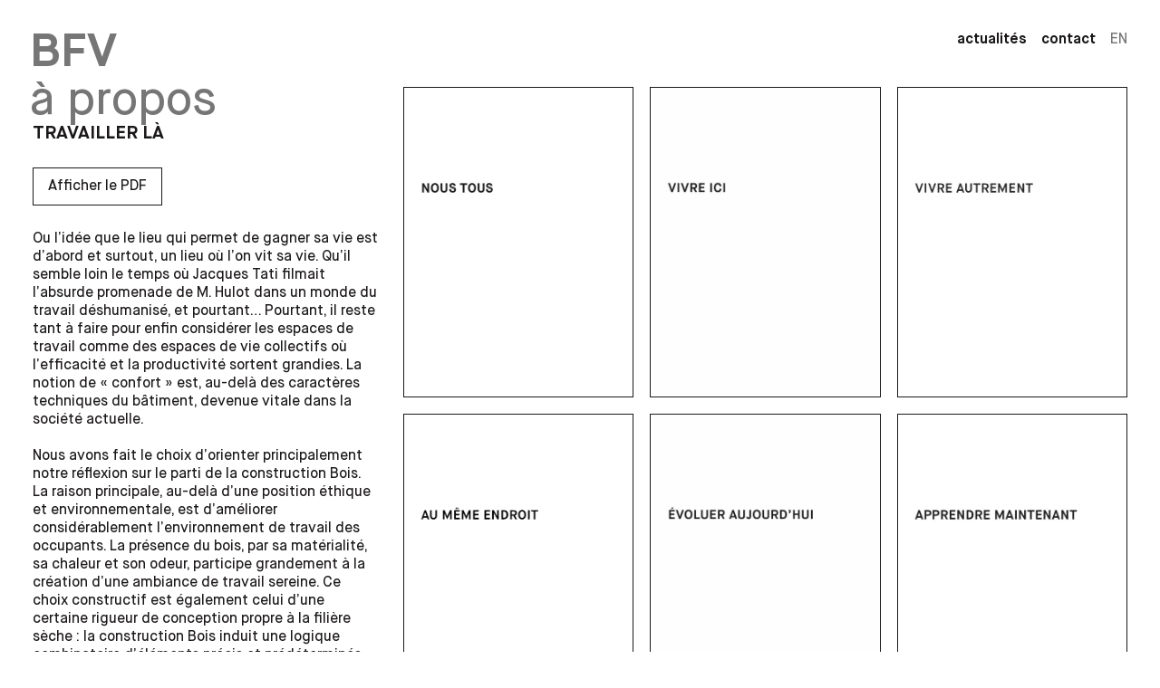

--- FILE ---
content_type: text/html; charset=UTF-8
request_url: https://bfv.team/fr/agency/books/travailler-la
body_size: 3764
content:
<!DOCTYPE html>
<html lang="fr" translate="no">
<head>
  <meta charset="utf-8">
  <meta http-equiv="x-ua-compatible" content="ie=edge">
  <meta name="viewport" content="width=device-width, height=device-height, initial-scale=1.0">
  <meta name="generator" content="Kirby (4.3.1)">
  <!-- SEO -->
  <title>Travailler là | BFV ARCHITECTES</title>
  <meta name="description" content="">
<meta property="og:title" content="BFV ARCHITECTES">
<meta property="og:description" content="">
<meta property="og:url" content="https://bfv.team/">
<meta property="og:image" content="https://bfv.team/assets/img/bfv.team-home-justice.png">
<meta property="og:image:type" content="image/jpeg">
<meta property="og:image:width" content="1200">
<meta property="og:image:height" content="628">
<meta property="business:contact_data:street_address" content="2, rue Labois Rouillon">
<meta property="business:contact_data:locality" content="Paris">
<meta property="business:contact_data:region" content="Île-de-France">
<meta property="business:contact_data:postal_code" content="75019">
  <script type="application/ld+json">
  {
    "@context": "http://schema.org/",
    "@type": "Organization",
    "name": "BFV ARCHITECTES",
    "address": {
      "@type": "PostalAddress",
      "streetAddress": "2 Rue Labois-Rouillon",
      "addressLocality": "Paris",
      "addressRegion": "Île-de-France",
      "postalCode": "75019"
    },
    "email": "contact@bfv.team",
    "telephone": "+33186959200",
    "url": "http://bfv.team",
    "logo": "http://bfv.team/assets/favicons/android-chrome-512x512.png",
    "founder": [
      {
        "@type": "Person",
        "name": "Jean Bocabeille"
      },
      {
        "@type": "Person",
        "name": "Olivier Fassio"
      },
      {
        "@type": "Person",
        "name": "Jean-Brice Viaud"
      }
    ],
    "sameAs": [
      "https://www.linkedin.com/company/bfv-architectes/",
      "https://www.facebook.com/BFVARCHITECTES/",
      "https://www.instagram.com/bfv_architectes/",
      "https://twitter.com/ArchitectesBfv"
    ]
  }
</script>
<script type="application/ld+json">
  {
    "@context": "http://schema.org/",
    "@type": "Website",
    "name": "BFV ARCHITECTES",
    "url": "http://bfv.team"
  }
</script>
<script type="application/ld+json">
{
    "@context": "http://schema.org",
    "@type": "BreadcrumbList",
    "itemListElement": [
        {
            "@type": "listItem",
            "position": 1,
            "item": {
                "name": "Accueil",
                "@id": "https://bfv.team/fr"
            }
        },
        {
            "@type": "listItem",
            "position": 2,
            "item": {
                "name": "Agence",
                "@id": "https://bfv.team/fr/agency"
            }
        },
        {
            "@type": "listItem",
            "position": 3,
            "item": {
                "name": "Cahiers",
                "@id": "https://bfv.team/fr/agency/books"
            }
        },
        {
            "@type": "listItem",
            "position": 4,
            "item": {
                "name": "Travailler là",
                "@id": "https://bfv.team/fr/agency/books/travailler-la"
            }
        }
    ]
}</script>


  <link rel="canonical" href="https://bfv.team/fr/agency/books/travailler-la">
    <link rel="alternate" hreflang="en" href="https://bfv.team/en/agency/books/travailler-la" title="English">
  <link rel="alternate" type="application/rss+xml" title="News" href="https://bfv.team/fr/feed">
    <!-- Favicons -->
  <link rel="icon" href="/favicon.ico" sizes="32x32">
<link rel="apple-touch-icon" sizes="180x180" href="/assets/favicons/apple-touch-icon.png">
<link rel="icon" type="image/png" sizes="32x32" href="/assets/favicons/favicon-32x32.png">
<link rel="icon" type="image/png" sizes="16x16" href="/assets/favicons/favicon-16x16.png">
<link rel="manifest" href="/manifest.webmanifest">
<link rel="mask-icon" href="/assets/favicons/safari-pinned-tab.svg" color="#000000">
<meta name="theme-color" content="#ffffff">  <!-- Fonts -->
  <link rel="preload" as="font" href="/assets/fonts/MaisonNeue-Medium.woff2" type="font/woff2" crossorigin="anonymous">
  <link rel="preload" as="font" href="/assets/fonts/MaisonNeue-Bold.woff2" type="font/woff2" crossorigin="anonymous">
  <!-- CSS -->
    <link href="https://bfv.team/assets/css/index.min.css?1724961453" rel="stylesheet">
      <!-- Global site tag (gtag.js) - Google Analytics -->
  <script async src="https://www.googletagmanager.com/gtag/js?id=UA-140128603-1"></script>
  <script>
    window.dataLayer = window.dataLayer || [];
    function gtag(){dataLayer.push(arguments);}
    gtag('js', new Date());
    gtag('config', 'UA-140128603-1');
  </script>
</head>

<body id="book">

  <header id="header" class="flex justify-between">
    <div class="flex">
            <a id="logo" class="text-2xl" href="https://bfv.team/fr">BFV</a>
          </div>
    <nav id="nav" class="flex" aria-label="Menu">
	<button id="nav-btn" class="flex justify-center items-center" aria-controls="menu" >	
		<svg id="menu-open" viewBox="0 0 20 20" width="20" height="20" xmlns="http://www.w3.org/2000/svg">
			<title>Ouvrir le menu</title>
			<path d="M0 3h20v2H0V3z m0 6h20v2H0V9z m0 6h20v2H0V0z" />
		</svg>
		<svg id="menu-close" class="hidden" viewBox="0 0 20 20" width="20" height="20" xmlns="http://www.w3.org/2000/svg">
			<title>Fermer le menu</title>
			<polygon points="11 9 22 9 22 11 11 11 11 22 9 22 9 11 -2 11 -2 9 9 9 9 -2 11 -2"
				transform="rotate(45 10 10)" />
		</svg>
	</button>
		<ul id="menu" class="flex text-lg">
				<li class="">
			<a href="https://bfv.team/fr/news">Actualités</a>
		</li>	
				<li class="">
			<a href="https://bfv.team/fr/contact">Contact</a>
		</li>	
			</ul>
	<nav id="languages" class="text-lg">
  <ul>
        <li>
      <a href="https://bfv.team/en/agency/books/travailler-la" class="uppercase">en</a>
    </li>
        <li class="active">
      <a href="https://bfv.team/fr/agency/books/travailler-la" class="uppercase">fr</a>
    </li>
      </ul>
</nav></nav>
  </header>

<main class="flex flex-col xs:flex-row items-start justify-between">
  
  <div>
    <nav class="inline-block">
      <ul class="flex flex-col text-2xl">
        <li>
          <a class="lowercase" href="https://bfv.team/fr/agency">à propos</a>
        </li>
              </ul>
    </nav>

    <div class="w-full xs:w-5/9 lg:w-1/3 xs:pr-2">
      <h1 class="uppercase text-xl mb-2">Travailler l&agrave;</h1>
            <a href="https://bfv.team/media/pages/agency/books/travailler-la/6d45ba5e16-1724960894/bfv_cahiers_travailler-la_planches_2.pdf" class="btn mb-2">Afficher le PDF</a>
            <p>Ou l’idée que le lieu qui permet de gagner sa vie est d’abord et surtout, un lieu où l’on vit sa vie. Qu’il semble loin le temps où Jacques Tati filmait l’absurde promenade de M. Hulot dans un monde du travail déshumanisé, et pourtant… Pourtant, il reste tant à faire pour enfin considérer les espaces de travail comme des espaces de vie collectifs où l’efficacité et la productivité sortent grandies. La notion de « confort » est, au-delà des caractères techniques du bâtiment, devenue vitale dans la société actuelle. </p>
<p>Nous avons fait le choix d’orienter principalement notre réflexion sur le parti de la construction Bois. La raison principale, au-delà d’une position éthique et environnementale, est d’améliorer considérablement l’environnement de travail des occupants. La présence du bois, par sa matérialité, sa chaleur et son odeur, participe grandement à la création d’une ambiance de travail sereine. Ce choix constructif est également celui d’une certaine rigueur de conception propre à la filière sèche : la construction Bois induit une logique combinatoire d’éléments précis et prédéterminés propres à la filière sèche. Cette rigueur devient également une source de flexibilité, de mutabilité  et/ou de réversibilité des espaces dans le temps, assurant ainsi une meilleure durabilité de la construction. </p>
<p>Chaque projet, aujourd’hui, nous permet de pousser une réflexion plus fine sur le système constructif et représente une opportunité d’optimisation de la maîtrise de la réalisation et de son coût.</p>    </div>
  </div>

  <section class="container xs:w-4/9 lg:w-2/3 grid grid-cols-1 sm:grid-cols-2 lg:grid-cols-3">
    <h2 class="sr-only">Cahiers</h2>
    <article class="book border-1">
      <a href="https://bfv.team/fr/agency/books">
        <figure class="color-white aspect-ratio-book hover:cover">
                    <img src="https://bfv.team/media/pages/agency/books/1df6d7ea69-1724960894/cahiers-couvertures-nous_tous.png" alt="nous tous" width="566" height="765" class="hover h-full"/>
          <img aria-hidden="true" src="https://bfv.team/media/pages/agency/books/b0d6139607-1724960894/cahiers-couvertures-nous_tous-hover.jpg" width="566" height="765" alt="" class="cover h-full"/>
                  </figure>
      </a>
    </article>
        <article class="book border-1">
      <a href="https://bfv.team/fr/agency/books/vivre-ici">        <figure class="color-white aspect-ratio-book hover:cover">
                    <img data-src="https://bfv.team/media/pages/agency/books/vivre-ici/6a1c24b054-1724960886/cahiers-couvertures-vivre_ici.jpg" alt="vivre ici" width="566" height="765" loading="lazy" class="hover lazyload h-full"/>
          <img aria-hidden="true" src="https://bfv.team/media/pages/agency/books/vivre-ici/f6c533bd26-1724960886/cahiers-couvertures-vivre_ici-hover.jpg" width="566" height="765" alt="" class="cover h-full"/>
                  </figure>
      </a>    </article>
        <article class="book border-1">
      <a href="https://bfv.team/fr/agency/books/vivre-autrement">        <figure class="color-white aspect-ratio-book hover:cover">
                    <img data-src="https://bfv.team/media/pages/agency/books/vivre-autrement/9ce83c36ac-1724960888/cahiers-couvertures-vivre_autrement.jpg" alt="Vivre autrement" width="566" height="765" loading="lazy" class="hover lazyload h-full"/>
          <img aria-hidden="true" src="https://bfv.team/media/pages/agency/books/vivre-autrement/2d7ab23dcc-1724960888/cahiers-couvertures-vivre_autrement-hover.jpg" width="566" height="765" alt="" class="cover h-full"/>
                  </figure>
      </a>    </article>
        <article class="book border-1">
      <a href="https://bfv.team/fr/agency/books/au-meme-endroit-en-meme-temps">        <figure class="color-white aspect-ratio-book hover:cover">
                    <img data-src="https://bfv.team/media/pages/agency/books/au-meme-endroit-en-meme-temps/d47ef56350-1724960889/cahiers-couvertures-au_meme_endroit.jpg" alt="Au m&ecirc;me endroit" width="566" height="765" loading="lazy" class="hover lazyload h-full"/>
          <img aria-hidden="true" src="https://bfv.team/media/pages/agency/books/au-meme-endroit-en-meme-temps/852880ee13-1724960889/cahiers-couvertures-au_meme_endroit-hover.jpg" width="566" height="765" alt="" class="cover h-full"/>
                  </figure>
      </a>    </article>
        <article class="book border-1">
      <a href="https://bfv.team/fr/agency/books/evoluer-aujourdhui">        <figure class="color-white aspect-ratio-book hover:cover">
                    <img data-src="https://bfv.team/media/pages/agency/books/evoluer-aujourdhui/e61cf8b578-1724960891/cahiers-couvertures-evoluer_aujourd-hui.jpg" alt="&Eacute;voluer aujourd&rsquo;hui" width="566" height="765" loading="lazy" class="hover lazyload h-full"/>
          <img aria-hidden="true" src="https://bfv.team/media/pages/agency/books/evoluer-aujourdhui/571b6d9c77-1724960891/cahiers-couvertures-evoluer_aujourd-hui-hover.jpg" width="566" height="765" alt="" class="cover h-full"/>
                  </figure>
      </a>    </article>
        <article class="book border-1">
      <a href="https://bfv.team/fr/agency/books/apprendre-maintenant">        <figure class="color-white aspect-ratio-book hover:cover">
                    <img data-src="https://bfv.team/media/pages/agency/books/apprendre-maintenant/3caa0f1407-1724960891/cahiers-couvertures-apprendre_maintenant.jpg" alt="Apprendre maintenant" width="566" height="765" loading="lazy" class="hover lazyload h-full"/>
          <img aria-hidden="true" src="https://bfv.team/media/pages/agency/books/apprendre-maintenant/cd850c0552-1724960891/cahiers-couvertures-apprendre_maintenant-hover.jpg" width="566" height="765" alt="" class="cover h-full"/>
                  </figure>
      </a>    </article>
        <article class="book border-1">
      <a href="https://bfv.team/fr/agency/books/se-cultiver-partout">        <figure class="color-white aspect-ratio-book hover:cover">
                    <img data-src="https://bfv.team/media/pages/agency/books/se-cultiver-partout/884a20a190-1724960892/cahiers-couvertures-se_cultiver_partout.jpg" alt="Se cultiver partout" width="566" height="765" loading="lazy" class="hover lazyload h-full"/>
          <img aria-hidden="true" src="https://bfv.team/media/pages/agency/books/se-cultiver-partout/3eb4399f0a-1724960892/cahiers-couvertures-se_cultiver_partout-hover.jpg" width="566" height="765" alt="" class="cover h-full"/>
                  </figure>
      </a>    </article>
        <article class="book border-1 active">
              <figure class="color-white aspect-ratio-book hover:cover">
                    <img data-src="https://bfv.team/media/pages/agency/books/travailler-la/eab3481bad-1724960894/cahiers-couvertures-travailler_la.jpg" alt="Travailler l&agrave;" width="566" height="765" loading="lazy" class="hover lazyload h-full"/>
          <img aria-hidden="true" src="https://bfv.team/media/pages/agency/books/travailler-la/c0c21ad4c7-1724960893/cahiers-couvertures-travailler_la-hover.jpg" width="566" height="765" alt="" class="cover h-full"/>
                  </figure>
          </article>
      </section>

</main>

  <!-- JS -->
    <script src="https://bfv.team/assets/js/index.min.js?1724960804"></script>
  
</body>
</html>


--- FILE ---
content_type: text/css; charset=utf-8
request_url: https://bfv.team/assets/css/index.min.css?1724961453
body_size: 5172
content:
@charset"utf-8";@font-face{font-family:"MaisonNeue";src:url('../fonts/MaisonNeue-Bold.woff2') format('woff2'), url('../fonts/MaisonNeue-Bold.woff') format('woff'), url('../fonts/MaisonNeue-Bold.otf') format('opentype');font-weight:bold;font-style:normal;font-display:swap}@font-face{font-family:"MaisonNeue";src:url('../fonts/MaisonNeue-Medium.woff2') format('woff2'), url('../fonts/MaisonNeue-Medium.woff') format('woff'), url('../fonts/MaisonNeue-Medium.otf') format('opentype');font-weight:400;font-style:normal;font-display:swap}:root{--font-family:"MaisonNeue", "HelveticaNeue", "Helvetica", "Arial", sans-serif, "Apple Color Emoji", "Segoe UI Emoji", "Segoe UI Symbol";--color-black:#1B1819;--color-gray-light:#CCC;--color-gray-dark:#767676;--color-white:#FFF;--border:1px solid var(--color-black);--spacing-1:0.5625rem;--spacing-2:calc(var(--spacing-1) * 2);--spacing-3:calc(var(--spacing-1) * 3);--spacing-4:calc(var(--spacing-1) * 4);--spacing-5:calc(var(--spacing-1) * 5);--spacing-6:calc(var(--spacing-1) * 6);--spacing-6:calc(var(--spacing-1) * 7);--spacing-8:calc(var(--spacing-1) * 8);--header-height:3.75rem;--gutter:clamp(var(--spacing-2), (-1 * var(--spacing-2)) + 11.25vw, var(--spacing-4));--gap:var(--spacing-2)}*,*:after,*:before{margin:0;padding:0;box-sizing:border-box}:focus-visible{outline:2px solid var(--color-black);outline-offset:0}html{height:100%;font-size:100%}body{min-height:100%;font-size:1rem;line-height:1.25;font-family:var(--font-family);padding:var(--gutter);color:var(--color-black);-webkit-font-smoothing:antialiased;-moz-osx-font-smoothing:grayscale;max-width:100vw;overflow-x:hidden}h1{text-transform:uppercase}.text-sm{font-size:0.65rem;line-height:1.3461538462}.text-base{font-size:0.8125rem;line-height:1.2307692308}.text-lg{font-size:1rem;line-height:1.25}.text-xl{font-size:1.269375rem;line-height:1}.text-2xl{font-size:3.25rem;line-height:1;margin-left:-0.02em}.font-normal{font-weight:normal}.font-bold{font-weight:bold}ul.list-comma > li,ul.list-middot > li{display:inline-block}ul.list-comma > li:not(:last-child)::after{content:",";margin-right:0.25em}ul.list-middot > li:not(:last-child)::after{content:"·";margin:0 0.25em}li{list-style:none}dd,ol,p:not(:last-child),summary,ul{margin-bottom:1.2307692308em}dt{font-weight:normal}.text ul{padding-left:1em;position:relative}.text ul > li::before{content:"–";display:inline-block;position:absolute;left:0}a{color:currentColor;text-decoration:none}a.link-full:focus-visible{outline:none}a.link-full::after{content:"";display:block;position:absolute;top:0;left:0;right:0;bottom:0;z-index:1}a.link-full:focus-visible::after{outline:2px solid var(--color-black);outline-offset:0}a.btn{display:inline-block;border:var(--border);padding:0.75em 1em;margin:var(--spacing-1) var(--spacing-1) var(--spacing-3) 0;line-height:1}a.btn:focus,a.btn:hover{background:var(--color-black);color:var(--color-white)}.underline{text-decoration:underline}a[href*="//"]:not([href*="bfv.team"]):not([href*="http://localhost"])::after{content:"";width:0.5538em;height:0.5538em;display:inline-block;background-image:url("data:image/svg+xml,%3Csvg width='9' height='9' viewBox='0 0 9 9' fill='none' xmlns='http://www.w3.org/2000/svg'%3E%3Cpath d='M0.5 8.5L8.5 0.5M8.5 0.5H2M8.5 0.5V7' stroke='black'/%3E%3C/svg%3E%0A");background-size:var(--spacing-1);background-repeat:no-repeat;text-decoration:none;margin:0 0.2em}b,strong{font-weight:bold}abbr{text-decoration:none}address{font-style:normal}img,video{width:100%;height:auto;object-fit:cover;display:block}picture{display:flex}::placeholder{color:rgba(0,0,0,0.5);opacity:1}:-ms-input-placeholder{color:rgba(0,0,0,0.5)}::-ms-input-placeholder{color:rgba(0,0,0,0.5)}.relative{position:relative}.sr-only{clip:rect(0 0 0 0);clip-path:inset(50%);height:1px;overflow:hidden;position:absolute;white-space:nowrap;width:1px}.js-opacity-0,.opacity-0{opacity:0}.overflow-y-hidden{overflow-y:hidden}.cursor-zoom-in{cursor:zoom-in}.cursor-zoom-out{cursor:zoom-out}.mb-1{margin-bottom:var(--spacing-1)}.mb-2{margin-bottom:var(--spacing-2)}.mb-3{margin-bottom:var(--spacing-3)}.mb-4{margin-bottom:var(--spacing-4)}.mb-5{margin-bottom:var(--spacing-5)}.mb-6{margin-bottom:var(--spacing-6)}.mb-7{margin-bottom:var(--spacing-7)}.mb-8{margin-bottom:var(--spacing-8)}.mt-1{margin-top:var(--spacing-1)}.mt-2{margin-top:var(--spacing-2)}.mt-3{margin-top:var(--spacing-3)}.mt-4{margin-top:var(--spacing-4)}.mt-5{margin-top:var(--spacing-5)}.mt-6{margin-top:var(--spacing-6)}.mt-7{margin-top:var(--spacing-7)}.mt-8{margin-top:var(--spacing-8)}.ml-1{margin-left:var(--spacing-1)}.ml-2{margin-left:var(--spacing-2)}.ml-3{margin-left:var(--spacing-3)}.ml-4{margin-left:var(--spacing-4)}.mr-1{margin-right:var(--spacing-1)}.mr-2{margin-right:var(--spacing-2)}.mr-3{margin-right:var(--spacing-3)}.mr-4{margin-right:var(--spacing-4)}.pt-1{padding-top:var(--spacing-1)}.pt-2{padding-top:var(--spacing-2)}.pt-3{padding-top:var(--spacing-3)}.pt-4{padding-top:var(--spacing-4)}.pr-1{padding-right:var(--spacing-1)}.pr-2{padding-right:var(--spacing-2)}.pr-3{padding-right:var(--spacing-3)}.pr-4{padding-right:var(--spacing-4)}.space-y-2 > * + *{margin-top:var(--spacing-2)}.space-x-2 > * + *{margin-left:var(--spacing-2)}.float-right{float:right}.min-w{min-width:var(--min, 16rem)}.flex{display:flex}.flex-row{flex-direction:row}.flex-col{flex-direction:column}.flex-col-reverse{flex-direction:column-reverse}.items-start{align-items:start}.flex-wrap{flex-wrap:wrap}.items-center{align-items:center}.justify-center{justify-content:center}.justify-between{justify-content:space-between}.justify-end{justify-content:flex-end}.flex-1{flex:1 1 0}.gap{gap:var(--gap)}@supports not (display: grid){.grid{margin:0 -var(--spacing-1)}.grid > *{float:left;margin:0 var(--spacing-1) var(--gap)}.grid-cols-2,.grid-cols-3,.grid-cols-4,.grid-cols-9{width:calc(100% + var(--gap))}.grid-cols-1 > *{width:100%}.grid-cols-2 > *{width:calc(100% / 2 - var(--gap))}.grid-cols-3 > *{width:calc(100% / 3 - var(--gap))}.grid-cols-4 > *{width:calc(100% / 4 - var(--gap))}.grid-cols-9 > *{width:calc(100% / 9 - var(--gap))}}@supports (display: grid){.grid{display:-ms-grid;display:grid;grid-gap:var(--gap);gap:var(--gap);margin:0;width:100%}.grid-cols-1{grid-template-columns:1fr}.grid-cols-2{grid-template-columns:repeat(2, 1fr)}.grid-cols-3{grid-template-columns:repeat(3, 1fr)}.grid-cols-9{grid-template-columns:repeat(9, 1fr)}}.inline-block{display:inline-block}.hidden{display:none !important}.w-auto{width:auto}.w-full{width:100%}.h-full{height:100%}.max-w-text{max-width:32rem}.uppercase{text-transform:uppercase}.lowercase{text-transform:lowercase}.capitalize{text-transform:capitalize}.bg-gray{background:var(--color-gray-light)}.bg-white{background:var(--color-white)}.color-white{color:var(--color-white)}.color-gray{color:var(--color-gray-light)}.color-gray-dark{color:var(--color-gray-dark)}.color-black{color:var(--color-black)}.grayscale{filter: grayscale(1)}.border-1{border:var(--border)}.object-contain{object-fit:contain !important;object-position:top left}.aspect-ratio-16\:9{padding-top:56.25%}.aspect-ratio-16\:9 img{aspect-ratio:16 / 9}.aspect-ratio-3\:2{padding-top:66.66666667%}.aspect-ratio-3\:2 img{aspect-ratio:3 / 2}.aspect-ratio-book{padding-top:135%}.aspect-ratio-2\:3{padding-top:150%}.aspect-ratio-2\:3 img{aspect-ratio:2 / 3}.line-clamp{--lines:6;display:-webkit-box;-webkit-line-clamp:var(--lines);-webkit-box-orient:vertical;overflow:hidden}.columns{columns:var(--col, 1);column-gap:var(--gap);letter-spacing:-0.005em;widows:3;orphans:3}#header{height:100%;max-height:var(--header-height)}#header #logo{display:block;margin-top:-0.06em;margin-left:-0.06em;margin-bottom:15px;font-weight:bold;color:var(--color-gray-dark)}#header #logo:hover,#header a:hover,#header h1 #logo{color:var(--color-black)}#nav{margin-top:-2px}#nav-btn{background:transparent;border:none;width:3rem;height:3rem;padding:0.875rem;position:fixed;top:calc(var(--gutter) - 0.75rem);right:calc(var(--gutter) - 0.875rem);z-index:999}#nav-btn > svg{width:3rem;height:3rem}#menu li{text-transform:lowercase;font-weight:bold;margin-right:1rem}#menu li > a{display:inline-block;min-height:1.375rem}#menu li > a:active,#menu li > a:focus,#menu li.active > a{border-bottom:var(--border)}@media (hover: hover){#menu li > a:hover{border-bottom:var(--border)}}#languages{text-transform:uppercase;color:var(--color-gray-dark)}#languages li.active{display:none}.triptic{height:calc(100vh - var(--gutter) * 2 - var(--header-height));max-height:calc(100vh - var(--gutter) * 2 - var(--header-height));background-image:var(--bg-image);background-repeat:no-repeat;background-size:cover;background-attachment:fixed;background-position:center}.triptic article{max-height:calc(100% / 3);overflow:hidden}.triptic article:nth-of-type(2){outline:var(--gap) solid var(--color-white)}.triptic article h2 a{background:var(--color-white);line-height:1.25;max-height:1.125em;padding:0 0.125em;display:inline-block}.triptic picture{position:absolute;top:0;left:0;right:0;bottom:0;z-index:-1}.triptic article h2 a:focus,.triptic article h2 a:focus-visible,.triptic article:hover a{color:var(--color-white);background:var(--color-black)}.projects{grid-template-columns:1fr}[class*="aspect-ratio"]{position:relative;height:0}[class*="aspect-ratio"] > *{position:absolute;top:0;left:0;right:0;bottom:0;object-fit:cover}.hover\:cover > figcaption{display:none;position:absolute;top:0;left:0;right:0;bottom:0;background:var(--color-white)}#team figcaption{overflow-y:auto}.book a:active img.cover,.book a:focus img.cover,.book.active img.cover,.hover\:cover > img.hover,.hover\:cover:hover > img.cover{display:none}.hover\:caption{position:relative}.hover\:caption .caption{z-index:-1;color:var(--color-white);position:absolute;top:0;left:0;right:0;bottom:0;margin-top:0}.hover\:caption .caption h2 > *,.hover\:caption .caption p{background:var(--color-white);padding-right:0.25em}.hover\:caption .caption p{display:inline}.hover\:caption:hover{filter: grayscale(0)}.book a:active img.hover,.book a:focus img.hover,.book.active img.hover,.hover\:caption:focus .caption,.hover\:caption:focus-visible .caption,.hover\:caption:hover .caption,.hover\:cover:hover > img.hover{display:block;z-index:1;color:var(--color-black)}#filters{margin-bottom:var(--spacing-2);line-height:17.9px;border:none;text-transform:lowercase}.filter{height:1.125rem;margin-right:1em}.filter input{cursor:pointer;accent-color:var(--color-gray-dark)}label{user-select:none;margin-left:0.25em;cursor:pointer}button.read-more{-webkit-appearance:none;appearance:none;font:inherit;background:none;border:none;font-weight:bold;text-decoration:underline;text-transform:lowercase}button.read-more::before{content:attr(data-icon);display:inline-block;margin-right:0.25em}#header a.parent,body:not(#project) main > .text-2xl:first-of-type{position:absolute;top:calc(var(--gutter) - .075em);left:calc(var(--gutter) + 2.1em)}main nav > ul{margin-bottom:0}.project-header,main nav{position:relative;margin-top:-16px;z-index:10}main nav li:not(.active){color:var(--color-gray-dark)}@media (hover: hover){main nav li:hover{color:var(--color-black)}}.container{width:100%}.w-1\/3{max-width:calc((100vw - var(--gutter) * 2 - var(--spacing-1)) / 3)}.w-2\/3{max-width:calc((100vw - var(--gutter) * 2 - var(--spacing-1)) / 3 * 2)}.w-2\/9{max-width:calc((100vw - var(--gutter) * 2 - var(--spacing-1)) / 9 * 2)}.w-4\/9{max-width:calc((100vw - var(--gutter) * 2 - var(--spacing-1)) / 9 * 4)}#press figure{padding-top:129%}#team aside{display:none}#agency main article figure{width:101.5%;margin:var(--spacing-2) -1% var(--spacing-2) -0.9%}.project-image img{aspect-ratio:attr(width) / attr(height)}.project-details > div + div{margin-top:20px}.project-content{padding:var(--gutter) 0}#map{max-width:175px;margin-bottom:var(--spacing-5)}form label{display:block}form input:not([type="submit"]){max-width:calc(100% - 122px);border:var(--border);padding:0.62rem 1rem 0.78rem;font-size:1rem;line-height:1.25}form input[type="submit"]{font-size:1rem;line-height:1.25;padding:0.62rem 1rem 0.78rem;background-color:#7F7F7F;border:var(--border);cursor:pointer;border-radius:0;color:var(--color-white);margin-left:-6px}form input[type="submit"]:hover,form input[type="submit"]:active,form input[type="submit"]:focus{color:var(--color-white);background-color:var(--color-black)}.news article figure,.news article iframe{max-width:100%;margin-bottom:var(--spacing-2)}.news article a{text-decoration:underline}.news .btn{display:none}#demarche-page aside{max-width:60ch;margin-right:5vw}@media (max-width: 67.4375rem){.text-2xl{font-size:2.25rem}#header{--header-height:3rem}#menu{position:fixed;background:#fff;top:0;left:0;right:0;bottom:0;z-index:20;padding:calc(var(--gutter) - 3px) var(--gutter) var(--gutter);display:block;font-size:2.25rem;line-height:1;margin-bottom:0}#menu li > a{color:var(--color-gray-dark)}#menu li > a:active,#menu li > a:focus,#menu li.active > a{color:var(--color-black);border-bottom:none}}@media (max-width: 1078px) and (hover: hover){#menu li > a:hover{opacity:1;border-bottom:none}}@media (min-width: 33.75rem){.xs\:w-1\/3{max-width:calc((100vw - var(--gutter) * 2 - var(--spacing-1)) / 3)}.xs\:w-2\/3{max-width:calc((100vw - var(--gutter) * 2 - var(--spacing-1)) / 3 * 2)}.xs\:w-2\/9{max-width:calc((100vw - var(--gutter) * 2 - var(--spacing-1)) / 9 * 2)}.xs\:w-5\/9{max-width:calc((100vw - var(--gutter) * 2 - var(--spacing-1)) / 9 * 5)}.xs\:w-4\/9{max-width:calc((100vw - var(--gutter) * 2 - var(--spacing-1)) / 9 * 4)}@supports not (display: grid){.xs\:grid-cols-1 > *{width:100%}.xs\:grid-cols-2 > *{width:calc(100% / 2 - var(--spacing-2))}}@supports (display: grid){.xs\:grid-cols-2{grid-template-columns:repeat(2, 1fr)}}.xs\:flex{display:flex}.xs\:flex-row{flex-direction:row}.xs\:flex-col{flex-direction:column}.xs\:justify-between{justify-content:space-between}.xs\:pr-2{padding-right:var(--spacing-2)}#team aside{display:block}}@media (min-width: 48rem){@supports not (display: grid){.sm\:grid-cols-1 > *{width:100%}.sm\:grid-cols-2 > *{width:calc(100% / 2 - var(--spacing-2))}.sm\:grid-cols-3 > *{width:calc(100% / 3 - var(--spacing-2))}}@supports (display: grid){.sm\:grid-cols-2{grid-template-columns:repeat(2, 1fr)}.sm\:grid-cols-3{grid-template-columns:repeat(3, 1fr)}}.sm\:flex-row{flex-direction:row}.sm\:flex-col{flex-direction:column}.sm\:w-1\/3{max-width:calc((100vw - var(--gutter) * 2 - var(--spacing-1)) / 3)}.sm\:w-2\/3{max-width:calc((100vw - var(--gutter) * 2 - var(--spacing-1)) / 3 * 2)}.sm\:w-2\/9{max-width:calc((100vw - var(--gutter) * 2 - var(--spacing-1)) / 9 * 2)}.sm\:w-5\/9{max-width:calc((100vw - var(--gutter) * 2 - var(--spacing-1)) / 9 * 5)}.sm\:w-4\/9{max-width:calc((100vw - var(--gutter) * 2 - var(--spacing-1)) / 9 * 4)}.sm\:block{display:block}.sm\:hidden{display:none}.sm\:ml-1{margin-left:var(--spacing-1)}.sm\:mt-1{margin-top:var(--spacing-1)}.sm\:mt-2{margin-top:var(--spacing-2)}.sm\:mt-3{margin-top:var(--spacing-3)}.sm\:mt-4{margin-top:var(--spacing-4)}.sm\:mt-5{margin-top:var(--spacing-5)}.sm\:mt-6{margin-top:var(--spacing-6)}.sm\:mt-7{margin-top:var(--spacing-7)}.sm\:mt-8{margin-top:var(--spacing-8)}.sm\:text-lg{font-size:1rem;line-height:1.25}.sm\:pr-2{padding-right:var(--spacing-2)}.project-details{display:block}#contact .logo{position:absolute;top:calc(var(--header-height) + var(--gutter));right:calc(var(--gutter) - 4px);width:248px;height:300px}form input:not([type="submit"]){max-width:290px}#news{max-height:100vh;max-width:100vw;overflow:hidden}.news .container{width:100vw;margin-left:calc(-1 * var(--gutter));padding-left:var(--gutter);height:calc(100vh - var(--gutter) - 3rem);scroll-snap-type:x mandatory;scroll-behavior:smooth;overflow-x:scroll;overflow-y:hidden}.news article{scroll-snap-align:start;scroll-margin:var(--gutter);max-height:calc(100vh - var(--gutter) - 3.25rem);overflow-y:auto;overflow-x:hidden;min-width:440px;margin-right:var(--spacing-2)}.news article:last-child{margin-right:var(--gutter)}.news .btn{display:block;position:fixed;top:48px;transform:translateY(-50%);height:48px;width:48px;background-color:var(--color-white);background-position:50% 50%;background-repeat:no-repeat;border:none;z-index:1;opacity:0.5}.news .btn:active,.news .btn:focus,.news .btn:hover{opacity:1}.news .btn.prev{background-image:url('data:image/svg+xml;charset=utf-8,<svg width="24" height="24" viewBox="0 0 24 24" xmlns="http://www.w3.org/2000/svg"><title>Shape</title><path d="M20,11V13H8L13.5,18.5L12.08,19.92L4.16,12L12.08,4.08L13.5,5.5L8,11H20Z" fill="currentColor" fill-rule="evenodd"/></svg>');right:120px;cursor:w-resize}.news .btn.next{background-image:url('data:image/svg+xml;charset=utf-8,<svg width="24" height="24" viewBox="0 0 24 24" xmlns="http://www.w3.org/2000/svg"><title>Shape</title><path d="M4,11V13H16L10.5,18.5L11.92,19.92L19.84,12L11.92,4.08L10.5,5.5L16,11H4Z" fill="currentColor" fill-rule="evenodd"/></svg>');right:72px;cursor:e-resize}.columns{--col:2}}@media (min-width: 60rem){@supports not (display: grid){.md\:grid-cols-2 > *{width:calc(100% / 2 - var(--spacing-2))}.md\:grid-cols-3 > *{width:calc(100% / 3 - var(--spacing-2))}.md\:grid-cols-4 > *{width:calc(100% / 4 - var(--spacing-2))}}@supports (display: grid){.md\:grid-cols-2{grid-template-columns:repeat(2, 1fr)}.md\:grid-cols-3{grid-template-columns:repeat(3, 1fr)}.md\:grid-cols-4{grid-template-columns:repeat(4, 1fr)}}.md\:text-lg{font-size:1rem;line-height:1.25}.md\:flex-row{flex-direction:row}.md\:flex-col{flex-direction:column}.md\:w-1\/3{max-width:calc((100vw - var(--gutter) * 2 - var(--spacing-1)) / 3)}.md\:w-2\/3{max-width:calc((100vw - var(--gutter) * 2 - var(--spacing-1)) / 3 * 2)}.md\:w-2\/9{max-width:calc((100vw - var(--gutter) * 2 - var(--spacing-1)) / 9 * 2)}.md\:w-5\/9{max-width:calc((100vw - var(--gutter) * 2 - var(--spacing-1)) / 9 * 5)}.md\:w-4\/9{max-width:calc((100vw - var(--gutter) * 2 - var(--spacing-1)) / 9 * 4)}.md\:block{display:block}.md\:hidden{display:none}.md\:pr-2{padding-right:var(--spacing-2)}.md\:mt-1{margin-top:var(--spacing-1)}.md\:mt-2{margin-top:var(--spacing-2)}.md\:mt-3{margin-top:var(--spacing-3)}.md\:mt-4{margin-top:var(--spacing-4)}.md\:mt-5{margin-top:var(--spacing-5)}.md\:mt-6{margin-top:var(--spacing-6)}.md\:mt-7{margin-top:var(--spacing-7)}.md\:mt-8{margin-top:var(--spacing-8)}.triptic article{max-height:100%}#project .project-media{padding-top:var(--gutter)}#publication main figure{position:absolute;top:var(--header-height);right:var(--gutter)}#publication main figure > img{height:calc(100vh - var(--gutter) - 85px);object-position:top right}}@media (min-width: 67.5rem){@supports not (display: grid){.lg\:grid-cols-2 > *{width:calc(100% / 2 - var(--spacing-2))}.lg\:grid-cols-3 > *{width:calc(100% / 3 - var(--spacing-2))}.lg\:grid-cols-4 > *{width:calc(100% / 4 - var(--spacing-2))}}@supports (display: grid){.lg\:grid-cols-2{grid-template-columns:repeat(2, 1fr)}.lg\:grid-cols-3{grid-template-columns:repeat(3, 1fr)}.lg\:grid-cols-4{grid-template-columns:repeat(4, 1fr)}}.lg\:w-1\/4{max-width:calc((100vw - var(--gutter) * 2 - var(--spacing-1)) / 4)}.lg\:w-1\/3{max-width:calc((100vw - var(--gutter) * 2 - var(--spacing-1)) / 3)}.lg\:w-2\/3{max-width:calc((100vw - var(--gutter) * 2 - var(--spacing-1)) / 3 * 2)}.lg\:w-2\/9{max-width:calc((100vw - var(--gutter) * 2 - var(--spacing-1)) / 9 * 2)}.lg\:w-4\/9{max-width:calc((100vw - var(--gutter) * 2 - var(--spacing-1)) / 9 * 4)}.lg\:w-5\/9{max-width:calc((100vw - var(--gutter) * 2 - var(--spacing-1)) / 9 * 5)}.lg\:w-full{max-width:100%}.lg\:pr-2{padding-right:var(--spacing-2)}.lg\:text-lg{font-size:1rem;line-height:1.25}.lg\:cursor-zoom-in{cursor:zoom-in}.lg\:cursor-zoom-out{cursor:zoom-out}#nav-btn{display:none}.project-header,main nav{margin-top:-10px;margin-left:-2px}#project main{flex-direction:row-reverse;padding-top:var(--header-height)}#project #header{position:fixed;left:var(--gutter);right:var(--gutter)}#project #header a.parent{top:-0.06em;left:2.1em}#project h1{position:fixed}#project h2{padding-top:1em}.project-header{position:absolute;left:var(--gutter)}.project-header h2.text-white::after{content:attr(data-subtitle);position:absolute;top:0;left:-.02em;right:0;color:white;clip-path:inset(10px 0px 0px 0px)}.project-content{position:fixed;max-height:calc(100vh - var(--gutter) - var(--header-height));overflow-y:auto}.project-media{margin-right:auto}#publication main figure > img{height:calc(100vh - var(--gutter) - 97px)}#video main figure{position:absolute;top:var(--header-height);right:var(--gutter)}.news .container{height:calc(100vh - var(--gutter) - var(--header-height))}.news .btn{top:55px;right:unset}.news .btn.prev{left:480px}.news .btn.next{left:530px}.columns{--col:3}}@media (min-width: 80rem){@supports not (display: grid){.xl\:grid-cols-2 > *{width:calc(100% / 2 - var(--spacing-2))}.xl\:grid-cols-3 > *{width:calc(100% / 3 - var(--spacing-2))}.xl\:grid-cols-4 > *{width:calc(100% / 4 - var(--spacing-2))}}@supports (display: grid){.xl\:grid-cols-2{grid-template-columns:repeat(2, 1fr)}.xl\:grid-cols-3{grid-template-columns:repeat(3, 1fr)}.xl\:grid-cols-4{grid-template-columns:repeat(4, 1fr)}.projects.grid{grid-template-columns:repeat(auto-fill, minmax(390px, 1fr))}}.xl\:w-2\/3{max-width:calc((100vw - var(--gutter) * 2 - var(--spacing-1)) / 3 * 2)}.xl\:text-lg{font-size:1rem;line-height:1.25}.xl\:text-xl{font-size:1.269375rem;line-height:1}.xl\:flex-row{flex-direction:row}}

--- FILE ---
content_type: text/javascript; charset=utf-8
request_url: https://bfv.team/assets/js/index.min.js?1724960804
body_size: 1341
content:
var template=document.body.id;if('loading'in HTMLImageElement.prototype){document.addEventListener("DOMContentLoaded",function(){var lazyloadImages;if("IntersectionObserver"in window){lazyloadImages=document.querySelectorAll("img.lazyload");var imageObserver=new IntersectionObserver(function(entries,observer){entries.forEach(function(entry){if(entry.isIntersecting){var image=entry.target;if(image.dataset.src){image.src=image.dataset.src;delete image.dataset.src}if(image.dataset.srcset){image.srcset=image.dataset.srcset;delete image.dataset.srcset}image.classList.remove("lazyload");if(image.previousElementSibling){if(image.previousElementSibling.nodeName==="SOURCE"){var source=image.previousElementSibling;if(source.dataset.srcset){source.srcset=source.dataset.srcset;delete source.dataset.srcset}}}imageObserver.unobserve(image)}})},{root:document.querySelector("main"),rootMargin:"0px 0px 480px 0px"});lazyloadImages.forEach(function(image){imageObserver.observe(image)})}else{var lazyloadThrottleTimeout;lazyloadImages=document.querySelectorAll("img.lazyload");function lazyload(){if(lazyloadThrottleTimeout){clearTimeout(lazyloadThrottleTimeout)}lazyloadThrottleTimeout=setTimeout(function(){var scrollTop=window.pageYOffset;for(var i=0;i<lazyloadImages.length;i+=1){if(lazyloadImages[i].offsetTop<(window.innerHeight+scrollTop)){lazyloadImages[i].src=lazyloadImages[i].dataset.src;lazyloadImages[i].srcset=lazyloadImages[i].dataset.srcset;lazyloadImages[i].classList.remove('lazy')}}if(lazyloadImages.length==0){document.removeEventListener("scroll",lazyload);window.removeEventListener("resize",lazyload);window.removeEventListener("orientationChange",lazyload)}},20)}document.addEventListener("scroll",lazyload);window.addEventListener("resize",lazyload);window.addEventListener("orientationChange",lazyload)}})}else{var script=document.createElement('script');script.src='https://cdnjs.cloudflare.com/ajax/libs/lazysizes/5.1.2/lazysizes.min.js';document.body.appendChild(script)}var isOpen=false,navBtn=document.querySelector('#nav-btn'),menu=document.querySelector('#menu'),menuOpen=document.querySelector('#menu-open'),menuClose=document.querySelector('#menu-close'),languages=document.querySelector('#languages');menu.classList.remove('js-opacity-0');var toggleMenu=function toggleMenu(param){if(param==="close"){isOpen=false;menuClose.classList.add('hidden');menuOpen.classList.remove('hidden');menu.classList.add('hidden');menu.setAttribute("aria-expanded",isOpen);languages.classList.add('hidden');document.body.classList.remove('overflow-y-hidden')}else if(param==="open"){isOpen=true;menuClose.classList.remove('hidden');menuOpen.classList.add('hidden');menu.classList.remove('hidden');menu.setAttribute("aria-expanded",isOpen);languages.classList.remove('hidden');document.body.classList.remove('overflow-y-hidden')}else if(param==="toggle"){isOpen=!isOpen;menuClose.classList.toggle('hidden');menuOpen.classList.toggle('hidden');menu.classList.toggle('hidden');menu.setAttribute("aria-expanded",!isOpen);languages.classList.toggle('hidden');document.body.classList.toggle('overflow-y-hidden')}};navBtn.addEventListener('click',function(){toggleMenu("toggle")});if(document.querySelector('.project-details')){document.querySelector('.project-details').open=window.innerWidth>=768}if(window.innerWidth<1080){toggleMenu("close")}window.onresize=function(){if(document.querySelector('.project-details')){document.querySelector('.project-details').open=window.innerWidth>=768}if(window.innerWidth<1080&&!menu.classList.contains('hidden')){toggleMenu("close")}else if(window.innerWidth>=1080&&menu.classList.contains('hidden')){toggleMenu("open")}};document.onkeydown=function(e){e=e||window.event;if(e.keyCode==27){console.log(isOpen);if(isOpen){toggleMenu("close")}}};var projectMedia=document.querySelector(".project-media"),projectContent=document.querySelector(".project-content");if(template==="project"){if(window.innerWidth>=1080){projectMedia.addEventListener('click',function(e){var id=e.target.id;projectMedia.classList.toggle("lg:w-full");projectMedia.classList.toggle("lg:cursor-zoom-out");projectContent.classList.toggle("hidden");window.location.replace("#"+id);window.scrollTo(0,window.scrollY-35)})}}function readMore(button){var content=document.querySelector('.js-read-more');content.classList.toggle('line-clamp');var expanded=content.classList.contains('line-clamp');button.innerHTML=expanded?'Lire la suite':'Afficher moins';button.setAttribute('data-icon',expanded?'+':'−')}